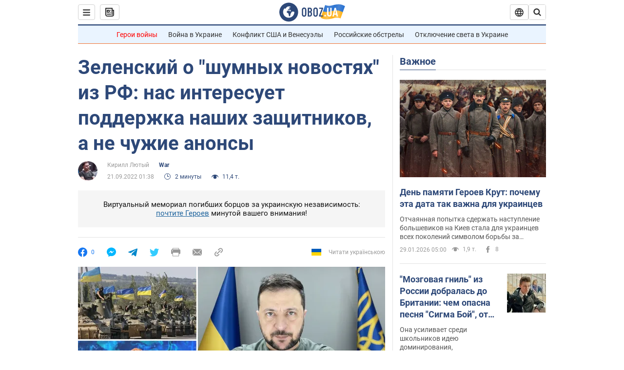

--- FILE ---
content_type: application/x-javascript; charset=utf-8
request_url: https://servicer.idealmedia.io/1418748/1?nocmp=1&sessionId=697b1ecc-138a2&sessionPage=1&sessionNumberWeek=1&sessionNumber=1&scale_metric_1=64.00&scale_metric_2=256.00&scale_metric_3=100.00&cbuster=1769676492365377113640&pvid=7d1ee4b7-761c-479f-80cb-f9b73a7fdb9f&implVersion=11&lct=1763555100&mp4=1&ap=1&consentStrLen=0&wlid=ad8246e6-1b66-456a-bfb1-f3a46bd7c2de&uniqId=0a22c&niet=4g&nisd=false&evt=%5B%7B%22event%22%3A1%2C%22methods%22%3A%5B1%2C2%5D%7D%2C%7B%22event%22%3A2%2C%22methods%22%3A%5B1%2C2%5D%7D%5D&pv=5&jsv=es6&dpr=1&hashCommit=cbd500eb&apt=2022-09-21T01%3A38%3A00&tfre=3995&w=0&h=1&tl=150&tlp=1&sz=0x1&szp=1&szl=1&cxurl=https%3A%2F%2Fwar.obozrevatel.com%2Fnas-interesuet-podderzhka-nashih-zaschitnikov-a-ne-chuzhie-anonsyi-zelenskij-o-shumnyih-novostyah-iz-rf.htm&ref=&lu=https%3A%2F%2Fwar.obozrevatel.com%2Fnas-interesuet-podderzhka-nashih-zaschitnikov-a-ne-chuzhie-anonsyi-zelenskij-o-shumnyih-novostyah-iz-rf.htm
body_size: 807
content:
var _mgq=_mgq||[];
_mgq.push(["IdealmediaLoadGoods1418748_0a22c",[
["unian.net","11979010","1","Відома російська акторка вразила всіх заявою про українців","Тетяна зробила емоційний допис в мережі.","0","","","","oIC3qrfDDGeL0OGGtB_ufPAv_MEzGtWYBAc2tMbuogN_IflNQAcCFUhNU-7RqfNCJP9NESf5a0MfIieRFDqB_Kldt0JdlZKDYLbkLtP-Q-XbKEF-naWbg4HTWbcM07il",{"i":"https://s-img.idealmedia.io/n/11979010/45x45/200x0x800x800/aHR0cDovL2ltZ2hvc3RzLmNvbS90LzIwMjYtMDEvNDI3MDI0LzlmZDJlYTUzZjZmMGFiODJjNTNiNTBkYTI1ZjRhMzJhLmpwZWc.webp?v=1769676492-GpIoKQH89wiNMJd5PsXRDdiyREkIWtD1OIsBHvRB6Po","l":"https://clck.idealmedia.io/pnews/11979010/i/1298901/pp/1/1?h=oIC3qrfDDGeL0OGGtB_ufPAv_MEzGtWYBAc2tMbuogN_IflNQAcCFUhNU-7RqfNCJP9NESf5a0MfIieRFDqB_Kldt0JdlZKDYLbkLtP-Q-XbKEF-naWbg4HTWbcM07il&utm_campaign=obozrevatel.com&utm_source=obozrevatel.com&utm_medium=referral&rid=3e7d5ac1-fcef-11f0-af0a-d404e6f97680&tt=Direct&att=3&afrd=296&iv=11&ct=1&gdprApplies=0&muid=q0tctIwcfgM0&st=-300&mp4=1&h2=RGCnD2pppFaSHdacZpvmnoTb7XFiyzmF87A5iRFByjsgNjusZyjGo1rMnMT1hEiOhumDt6a8mN7o5CH77ZLjIg**","adc":[],"sdl":0,"dl":"","category":"Шоу-бизнес","dbbr":0,"bbrt":0,"type":"e","media-type":"static","clicktrackers":[],"cta":"Читати далі","cdt":"","tri":"3e7dece2-fcef-11f0-af0a-d404e6f97680","crid":"11979010"}],],
{"awc":{},"dt":"desktop","ts":"","tt":"Direct","isBot":1,"h2":"RGCnD2pppFaSHdacZpvmnoTb7XFiyzmF87A5iRFByjsgNjusZyjGo1rMnMT1hEiOhumDt6a8mN7o5CH77ZLjIg**","ats":0,"rid":"3e7d5ac1-fcef-11f0-af0a-d404e6f97680","pvid":"7d1ee4b7-761c-479f-80cb-f9b73a7fdb9f","iv":11,"brid":32,"muidn":"q0tctIwcfgM0","dnt":2,"cv":2,"afrd":296,"consent":true,"adv_src_id":39175}]);
_mgqp();
